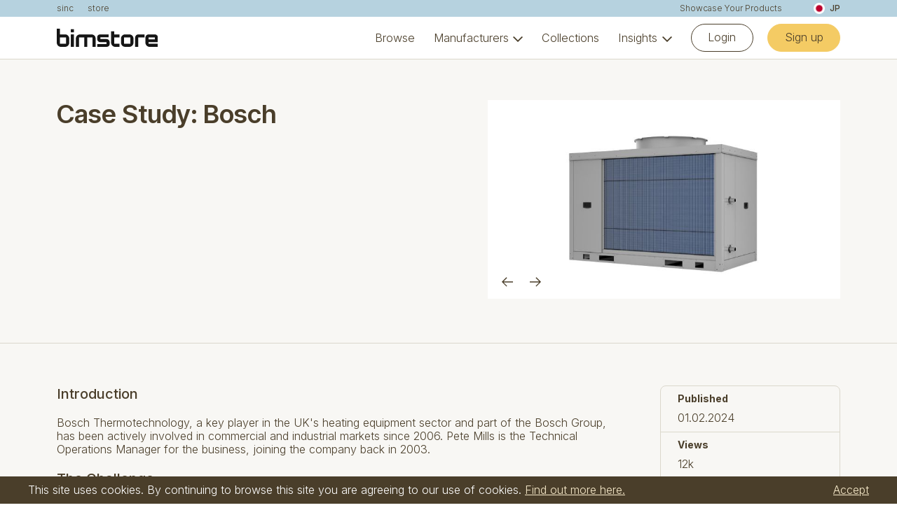

--- FILE ---
content_type: text/html; charset=UTF-8
request_url: https://www.bimstore.co/resources/case-study-bosch-commercial-and-industrial-heating?_r=jp
body_size: 10675
content:
<!DOCTYPE html><html class="no-js    js-animate" lang="en"><head><meta charset="UTF-8" /><title>Bosch BIM Content Case Study</title><meta name="keywords" content="Bosch, Bimstore, Building Information Modeling, BIM, Revit, Project Specification" /><meta name="description" content="Bosch Thermotechnology, a key player in the UK&#039;s heating equipment sector and part of the Bosch Group, has been actively involved in commercial and industrial markets since 2006. Implementing BIM content for their popular products on both their website and the Bimstore platform, Bosch efficiently addressed consultant designers&#039; requests. This strategic move increased their chances of project specifications and successful project bids." /><!-- GENERATE FAVICON USING https://realfavicongenerator.net/ --><link rel="apple-touch-icon" sizes="180x180" href="/assets/images/favicon/apple-touch-icon.png?v=2"><link rel="icon" type="image/png" sizes="32x32" href="/assets/images/favicon/favicon-32x32.png?v=2"><link rel="icon" type="image/png" sizes="16x16" href="/assets/images/favicon/favicon-16x16.png?v=2"><link rel="stylesheet" href="/assets/css/main.css?version=aa87082a0d04f8a4d285859b34994863" /><link rel="preconnect" href="https://fonts.googleapis.com"><link rel="preconnect" href="https://fonts.gstatic.com" crossorigin><link rel="stylesheet" href="https://fonts.googleapis.com/icon?family=Material+Icons&display=swap" /><link href="https://fonts.googleapis.com/css2?family=Inter:wght@300;400;500;600;700&display=swap" rel="stylesheet"><link href="https://fonts.googleapis.com/css2?family=Inter+Tight:wght@500;600&display=swap" rel="stylesheet"><script src="/assets/js/head.js?version=d21b1eea5f49bedd3067280d172bf241"></script><meta name="viewport" content="width=device-width, minimum-scale=1, maximum-scale=1, user-scalable=no" /><meta http-equiv="X-UA-Compatible" content="IE=edge" /><link rel="canonical" href="https://www.bimstore.co/resources/case-study-bosch-commercial-and-industrial-heating" /><meta property="og:site_name" content="Bimstore" /><meta property="og:url" content="https://www.bimstore.co/resources/case-study-bosch-commercial-and-industrial-heating" /><meta property="og:type" content="website" /><meta property="og:title" content="Bosch and Bimstore Case Study" /><meta property="og:description" content="Bosch and Bimstore Case Study" /><meta property="og:image" content="https://assets.bimstore.co/assets/__/resources/bosch/bimstore-bosch-case-study-2025.png?version=1741704422&amp;fit=fill" /><meta name="google-site-verification" content="j8LyVIkAMhqssb-aiUm9_KrK17sWBAD-l2t6esdDwLc" /><script type="text/javascript">
    (function(c,l,a,r,i,t,y){
        c[a]=c[a]||function(){(c[a].q=c[a].q||[]).push(arguments)};
        t=l.createElement(r);t.async=1;t.src="https://www.clarity.ms/tag/"+i;
        y=l.getElementsByTagName(r)[0];y.parentNode.insertBefore(t,y);
    })(window, document, "clarity", "script", "kpvtk6ysbj");
</script><script>
            var renderRecaptcha = function() {
                if (typeof grecaptcha !== 'undefined' && $('.g-recaptcha').length > 0) {
                    $('.g-recaptcha').each(function(k, v){
                        var $this = $(v).attr('id', 'recaptcha'+k);

                        if (! $this.data('recaptcha') && typeof grecaptcha.render === 'function') {
                            grecaptcha.render($this.data('recaptcha', true).attr('id'), {
                                'sitekey': '6Ld3v4EUAAAAACkN9irZm40__yHMBHIG3bGXKXls'
                            });
                        }
                    });
                }
            };
        </script><script src="https://www.google.com/recaptcha/api.js?onload=renderRecaptcha&render=explicit" async defer></script></head><body class="node-bimstore device-desktop sticky "><!-- Google tag (gtag.js) --><script async src="https://www.googletagmanager.com/gtag/js?id=G-CBXLT4TCV4"></script><script>
  window.dataLayer = window.dataLayer || [];
  function gtag(){dataLayer.push(arguments);}
  gtag('js', new Date());

  gtag('config', 'G-CBXLT4TCV4');
</script><div class="wrapper"><header class="header js-nav"><div class="header__related u-theme-secondary-300"><div class="c-core"><a href="https://www.sinc.io" target="_blank">sinc</a><a href="/" class="u-mr-auto">store</a><a href="/showcase-your-products">Showcase Your Products</a><div class="c-region-selector c-region-selector--right js-region-selector"><a href="javascript:;" class="c-region-selector__trigger js-region-selector__trigger"><span><img src="/assets/images/flags/jp.png?version=fc7c3eb4c199252dc35730939ca4384d" alt="JP flag" /></span>
                JP
            </a><div class="c-region-selector__options js-region-selector__options"><a href="?_r=uk" class="c-region-selector__option"><span><img src="/assets/images/flags/uk.png?version=09af1c5f1433c02e97a95286ce24f4d4" alt="UK flag" /></span>
                        UK
                    </a><a href="?_r=us" class="c-region-selector__option"><span><img src="/assets/images/flags/us.png?version=b2b35d5b34ba0d66fda92e2003cd6b10" alt="US flag" /></span>
                        US
                    </a><a href="?_r=ae" class="c-region-selector__option"><span><img src="/assets/images/flags/ae.png?version=7ff210c9d922e6047b30241b5176948b" alt="AE flag" /></span>
                        AE
                    </a><a href="?_r=dk" class="c-region-selector__option"><span><img src="/assets/images/flags/dk.png?version=2f452388777897cd70a25b1295582938" alt="DK flag" /></span>
                        DK
                    </a><a href="?_r=se" class="c-region-selector__option"><span><img src="/assets/images/flags/se.png?version=775da17dccf0768a1f10f21d47942985" alt="SE flag" /></span>
                        SE
                    </a><a href="?_r=br" class="c-region-selector__option"><span><img src="/assets/images/flags/br.png?version=4d47e5b273c0043e76bfd6ac76c3e035" alt="BR flag" /></span>
                        BR
                    </a><a href="?_r=in" class="c-region-selector__option"><span><img src="/assets/images/flags/in.png?version=0f1b94cf838fa1b86c172da4ab3db7e1" alt="IN flag" /></span>
                        IN
                    </a><a href="?_r=vn" class="c-region-selector__option"><span><img src="/assets/images/flags/vn.png?version=32ff65ccbf31a707a195be2a5141a89b" alt="VN flag" /></span>
                        VN
                    </a><a href="?_r=ca" class="c-region-selector__option"><span><img src="/assets/images/flags/ca.png?version=e20a51380b2da69353e3755edead340d" alt="CA flag" /></span>
                        CA
                    </a><a href="?_r=de" class="c-region-selector__option"><span><img src="/assets/images/flags/de.png?version=e2227152ece494eabbb6b184dfb9f9a9" alt="DE flag" /></span>
                        DE
                    </a><a href="?_r=fr" class="c-region-selector__option"><span><img src="/assets/images/flags/fr.png?version=4fa81d3430e630527b8c6987619e85dc" alt="FR flag" /></span>
                        FR
                    </a><a href="?_r=cn" class="c-region-selector__option"><span><img src="/assets/images/flags/cn.png?version=26c512b86a77d796629adf61862475ac" alt="CN flag" /></span>
                        CN
                    </a><a href="?_r=es" class="c-region-selector__option"><span><img src="/assets/images/flags/es.png?version=a290e5120fe89e60d72009815478d0d3" alt="ES flag" /></span>
                        ES
                    </a><a href="?_r=it" class="c-region-selector__option"><span><img src="/assets/images/flags/it.png?version=ff7064f6e37512ff41e665f3a4987e70" alt="IT flag" /></span>
                        IT
                    </a><a href="?_r=ch" class="c-region-selector__option"><span><img src="/assets/images/flags/ch.png?version=fe8519b23bed3b2e8669dac779c3cb55" alt="CH flag" /></span>
                        CH
                    </a><a href="?_r=nl" class="c-region-selector__option"><span><img src="/assets/images/flags/nl.png?version=3649c177693bfee9c2fcc63c191a51f1" alt="NL flag" /></span>
                        NL
                    </a><a href="?_r=pl" class="c-region-selector__option"><span><img src="/assets/images/flags/pl.png?version=e8714e9460929665055f1c93dce1bf61" alt="PL flag" /></span>
                        PL
                    </a><a href="?_r=lu" class="c-region-selector__option"><span><img src="/assets/images/flags/lu.png?version=31349218e6c2a6e900a3a83baa8f61d2" alt="LU flag" /></span>
                        LU
                    </a><a href="?_r=sg" class="c-region-selector__option"><span><img src="/assets/images/flags/sg.png?version=fd3e4861be787cfde6338870e2c8d60a" alt="SG flag" /></span>
                        SG
                    </a><a href="?_r=hr" class="c-region-selector__option"><span><img src="/assets/images/flags/hr.png?version=3175463c3e7e42116d5b59bc1da19a3f" alt="HR flag" /></span>
                        HR
                    </a><a href="?_r=ru" class="c-region-selector__option"><span><img src="/assets/images/flags/ru.png?version=6974dcb42ad7eb3add1009ea0c6003e3" alt="RU flag" /></span>
                        RU
                    </a><a href="?_r=jp" class="c-region-selector__option"><span><img src="/assets/images/flags/jp.png?version=fc7c3eb4c199252dc35730939ca4384d" alt="JP flag" /></span>
                        JP
                    </a><a href="?_r=ie" class="c-region-selector__option"><span><img src="/assets/images/flags/ie.png?version=1d91912afc591dd120b47b56ea78cdbf" alt="IE flag" /></span>
                        IE
                    </a><a href="?_r=be" class="c-region-selector__option"><span><img src="/assets/images/flags/be.png?version=6c7022eda06794dc916358268cb08d50" alt="BE flag" /></span>
                        BE
                    </a><a href="?_r=ar" class="c-region-selector__option"><span><img src="/assets/images/flags/ar.png?version=b8a60b09d7db59ca8e34d0c391f7cf47" alt="AR flag" /></span>
                        AR
                    </a><a href="?_r=bo" class="c-region-selector__option"><span><img src="/assets/images/flags/bo.png?version=74bac15d186993c09eecdde11876b401" alt="BO flag" /></span>
                        BO
                    </a><a href="?_r=cl" class="c-region-selector__option"><span><img src="/assets/images/flags/cl.png?version=6735e0e2d88c119e9ed1533be5249ef1" alt="CL flag" /></span>
                        CL
                    </a><a href="?_r=co" class="c-region-selector__option"><span><img src="/assets/images/flags/co.png?version=37dbdf7ef835ea7ee2c1bdcf91e9a2bb" alt="CO flag" /></span>
                        CO
                    </a><a href="?_r=cr" class="c-region-selector__option"><span><img src="/assets/images/flags/cr.png?version=40dc5bc52eb9391bd6d1bf895b107a65" alt="CR flag" /></span>
                        CR
                    </a><a href="?_r=ec" class="c-region-selector__option"><span><img src="/assets/images/flags/ec.png?version=746ed5202fb98b28f7031393c2b479da" alt="EC flag" /></span>
                        EC
                    </a><a href="?_r=sv" class="c-region-selector__option"><span><img src="/assets/images/flags/sv.png?version=abe677facaeee030a10987f87831ee53" alt="SV flag" /></span>
                        SV
                    </a><a href="?_r=gt" class="c-region-selector__option"><span><img src="/assets/images/flags/gt.png?version=2791b68757cd31e89af8817817e589f0" alt="GT flag" /></span>
                        GT
                    </a><a href="?_r=ht" class="c-region-selector__option"><span><img src="/assets/images/flags/ht.png?version=a49a27479ed8be33d962898febc049f1" alt="HT flag" /></span>
                        HT
                    </a><a href="?_r=hn" class="c-region-selector__option"><span><img src="/assets/images/flags/hn.png?version=5fcf2451994a42af2bba0c17717ed13f" alt="HN flag" /></span>
                        HN
                    </a><a href="?_r=mx" class="c-region-selector__option"><span><img src="/assets/images/flags/mx.png?version=7e557bb1bf47d52b6f3820e647fa5f98" alt="MX flag" /></span>
                        MX
                    </a><a href="?_r=ni" class="c-region-selector__option"><span><img src="/assets/images/flags/ni.png?version=41e2831687e9997fa4d5f4eb0700cc84" alt="NI flag" /></span>
                        NI
                    </a><a href="?_r=pa" class="c-region-selector__option"><span><img src="/assets/images/flags/pa.png?version=3215dc6016afeb373faacc38ee34b3d4" alt="PA flag" /></span>
                        PA
                    </a><a href="?_r=py" class="c-region-selector__option"><span><img src="/assets/images/flags/py.png?version=4dca66b598604fb3af9dee2fd9622ac4" alt="PY flag" /></span>
                        PY
                    </a><a href="?_r=pe" class="c-region-selector__option"><span><img src="/assets/images/flags/pe.png?version=b722a28a444000bab6cd03e859112e42" alt="PE flag" /></span>
                        PE
                    </a><a href="?_r=do" class="c-region-selector__option"><span><img src="/assets/images/flags/do.png?version=e625b779a26a0130150b0a5bafe24380" alt="DO flag" /></span>
                        DO
                    </a><a href="?_r=uz" class="c-region-selector__option"><span><img src="/assets/images/flags/uz.png?version=475189379e4a67b29e9ab9a1d71f3cdd" alt="UZ flag" /></span>
                        UZ
                    </a><a href="?_r=ve" class="c-region-selector__option"><span><img src="/assets/images/flags/ve.png?version=c177b253feaa781aae0368ae9d55d702" alt="VE flag" /></span>
                        VE
                    </a><a href="?_r=at" class="c-region-selector__option"><span><img src="/assets/images/flags/at.png?version=3d36c83a3d671b11f755c891bd8de687" alt="AT flag" /></span>
                        AT
                    </a><a href="?_r=fi" class="c-region-selector__option"><span><img src="/assets/images/flags/fi.png?version=3ccd69a842e55183415b7ea2c04b15c8" alt="FI flag" /></span>
                        FI
                    </a><a href="?_r=no" class="c-region-selector__option"><span><img src="/assets/images/flags/no.png?version=ae5d87669104732f61cca68d6bd10cbf" alt="NO flag" /></span>
                        NO
                    </a><a href="?_r=tr" class="c-region-selector__option"><span><img src="/assets/images/flags/tr.png?version=0a832c3bc7481e6b285dabbf1a119e22" alt="TR flag" /></span>
                        TR
                    </a><a href="?_r=kr" class="c-region-selector__option"><span><img src="/assets/images/flags/kr.png?version=f36e020411beb5d89c1accce5acb1dd1" alt="KR flag" /></span>
                        KR
                    </a><a href="?_r=eg" class="c-region-selector__option"><span><img src="/assets/images/flags/eg.png?version=97843ac1dffee8cf3b3e7b341a38893e" alt="EG flag" /></span>
                        EG
                    </a><a href="?_r=za" class="c-region-selector__option"><span><img src="/assets/images/flags/za.png?version=6c93cf2398f55956549f241ef9f32e15" alt="ZA flag" /></span>
                        ZA
                    </a><a href="?_r=sa" class="c-region-selector__option"><span><img src="/assets/images/flags/sa.png?version=60851afd0246c77b57f76f32e853c130" alt="SA flag" /></span>
                        SA
                    </a><a href="?_r=pt" class="c-region-selector__option"><span><img src="/assets/images/flags/pt.png?version=1fe8c12d96a7536b0aa25a9ca7d3c701" alt="PT flag" /></span>
                        PT
                    </a><a href="?_r=ee" class="c-region-selector__option"><span><img src="/assets/images/flags/ee.png?version=69e0ffbab999ade674a9b07db0ee3941" alt="EE flag" /></span>
                        EE
                    </a><a href="?_r=lv" class="c-region-selector__option"><span><img src="/assets/images/flags/lv.png?version=4370f6f09eecc21db000bd09191f3ff3" alt="LV flag" /></span>
                        LV
                    </a><a href="?_r=lt" class="c-region-selector__option"><span><img src="/assets/images/flags/lt.png?version=d79eb564dd857c66ddd65a41f4cdfe4e" alt="LT flag" /></span>
                        LT
                    </a></div></div></div></div><div class="header__main u-theme-white"><div class="c-core"><div class="header__inner"><a href="/" class="header__logo"><img src="/assets/images/logo-v45.svg" alt="Bimstore" /></a><nav class="header__nav"><ul class="main display-list"><li><div class="item "><a href="https://www.bimstore.co/search">Browse</a></div></li><li class="has-subnav"><div class="item "><a href="https://www.bimstore.co/manufacturers">Manufacturers</a></div><ul class="subnav display-list"><li><div class="item "><a href="https://www.bimstore.co/manufacturers">All manufacturers</a><p>Browse all our manufacturers</p></div></li><li><div class="item "><a href="https://www.bimstore.co/showcase-your-products">I&#039;m a manufacturer</a><p>Learn more about hosting on Bimstore</p></div></li><li class="has-subnav"><div class="item "><span>Featured</span></div><ul class="subnav display-list"><li><div class="item has-image"><div class="item__image"><a href="https://www.bimstore.co/manufacturers/grohe"><img src="https://assets.bimstore.co/assets/__/bimstore-4-5/navigation/logo-grohe1.png?version=1737827314&amp;crop=300%2C300%2C0%2C0&amp;fit=crop" alt="Image" /></a></div><div class="item__content"><a href="https://www.bimstore.co/manufacturers/grohe">Grohe</a><p>Luxury plumbing fixtures</p></div></div></li><li><div class="item has-image"><div class="item__image"><a href="https://www.bimstore.co/manufacturers/jcb"><img src="https://assets.bimstore.co/assets/__/bimstore-4-5/navigation/jcb-logo.png?version=1738160979&amp;fit=fill" alt="Image" /></a></div><div class="item__content"><a href="https://www.bimstore.co/manufacturers/jcb">JCB</a><p>Leading manufacturer of construction equipment</p></div></div></li></ul></li></ul></li><li><div class="item "><a href="https://www.bimstore.co/collections">Collections</a></div></li><li class="has-subnav"><div class="item "><a href="https://www.bimstore.co/resources">Insights</a></div><ul class="subnav display-list"><li><div class="item "><a href="https://www.bimstore.co/resources">All</a></div></li><li><div class="item "><a href="https://www.bimstore.co/resources?search=&amp;category=news">News</a></div></li><li><div class="item "><a href="https://www.bimstore.co/resources?search=&amp;category=case_study">Case Studies</a></div></li><li><div class="item "><a href="https://www.bimstore.co/resources?search=&amp;category=video">Videos</a></div></li><li><div class="item "><a href="https://www.bimstore.co/resources?search=&amp;category=magazine">Magazine</a></div></li><li><div class="item "><a href="https://www.bimstore.co/resources?search=&amp;category=webinars">Webinars</a></div></li></ul></li><li class="btn"><a href="/login" class="c-btn outline-primary-900 c-btn--mobile-block">Login</a><a href="/register" class="c-btn solid-primary-accent-300 c-btn--mobile-block">Sign up</a></li></ul></nav><button type="button" class="hamburger hamburger--squeeze js-nav__burger"><span class="hamburger-box"><span class="hamburger-inner"></span></span></button></div></div></div></header><div class="c-section c-section--bb skip-pad pad-default u-theme-neutral-0"><div class="c-core"><div class="c-section__content-sidebar"><div class="c-section__content-sidebar__content c-content"><h1>Case Study: Bosch</h1></div><div class="c-section__content-sidebar__sidebar"><div class="c-slideshow c-slideshow--16-9 js-slideshow"><ul class="c-slideshow__slides js-slideshow__slides" data-prev-arrow='&lt;svg id=&quot;arrow-left&quot; xmlns=&quot;https://www.w3.org/2000/svg&quot; viewBox=&quot;0 0 24 20&quot;&gt;
  &lt;polygon points=&quot;24 9 3.83 9 11.41 1.41 10 0 0 10 10 20 11.41 18.59 3.83 11 24 11 24 9&quot; style=&quot;fill: #4a3e2a;&quot; class=&quot;svg-fill-1&quot;/&gt;
&lt;/svg&gt;' data-next-arrow='&lt;svg id=&quot;arrow-right&quot; xmlns=&quot;https://www.w3.org/2000/svg&quot; viewBox=&quot;0 0 24 20&quot;&gt;
  &lt;polygon points=&quot;14 0 12.59 1.41 20.17 9 0 9 0 11 20.17 11 12.59 18.59 14 20 24 10 14 0&quot; style=&quot;fill: #4a3e2a;&quot; class=&quot;svg-fill-1&quot;/&gt;
&lt;/svg&gt;'><li class="is-active"><img src="https://assets.bimstore.co/assets/__/resources/bosch/bimstore-bosch-case-study-2025.png?version=1741704422&amp;fit=fill&amp;w=762&amp;h=429" alt="Bosch and Bimstore Case Study" draggable="false" /></li><li class=""><img src="https://assets.bimstore.co/assets/__/resources/bosch/aabt5k00-right-perspective-1.jpg?version=1741704422&amp;fit=fill&amp;w=762&amp;h=429" alt="Bosch Product" draggable="false" /></li><li class=""><img src="https://assets.bimstore.co/assets/__/resources/bosch/pete-mills.jpg?version=1741704422&amp;fit=fill&amp;w=762&amp;h=429" alt="Pete Mills from Bosch" draggable="false" /></li></ul><div class="c-slideshow__controls js-slideshow__controls"></div></div></div></div></div></div><div class="c-section pad-default u-theme-neutral-0"><div class="c-core"><div class="c-section__content-sidebar"><div class="c-section__content-sidebar__content c-content"><h3>Introduction</h3><p>Bosch Thermotechnology, a key player in the UK&#39;s heating equipment sector and part of the Bosch Group, has been actively involved in commercial and industrial markets since 2006. Pete Mills is the Technical Operations Manager for the business, joining the company back in 2003.</p><h3>The Challenge</h3><p>Identifying the potential applications of BIM early on, Pete&nbsp;championed the integration of BIM across Bosch Thermotechnology. Recognising customer interest in comprehensive product content and models, the company engaged with ICOM and CIBSE to navigate differing viewpoints on product information communication. Pete took the lead in establishing BIM practices, aligning them with industry standards.</p><h3>The Solution</h3><p>Prior to diving into BIM content, Pete&#39;s team underwent basic Revit training. While exploring potential providers, Bosch found a fitting partner in Bimstore due to their expertise and collaborative approach. The collaboration included active involvement from Bosch, ensuring the accuracy of data representation. The partnership with Bimstore provided guidance, advice, and best practices, enabling Bosch to build a compelling investment case.</p><blockquote class="c-quote purple"><p>&quot;I feel like the collaboration that we had between us and Bimstore was hugely beneficial for us getting started. It wasn&rsquo;t like we just handed the job across and let Bimstore create the content, we were involved in that process, and I believe every manufacturer should follow a similar approach. Make sure your data is correct and work with an expert partner, because it&rsquo;s so easy to <em>not</em> get things right.&quot; - Pete Mills, Technical Operations Manager</p></blockquote><h3>The Progress</h3><p>Implementing BIM content for their popular products on both their website and the Bimstore platform, Bosch efficiently addressed requests from consultant designers. This strategic move increased their chances of getting written into specifications and successfully winning projects. To date, Bosch&#39;s BIM objects have been downloaded in 154 countries, providing valuable insights into global utilisation.</p><h3>The Results</h3><p>With a focus on specification, Bosch&#39;s non-domestic product division has successfully positioned itself early in project specifications, thanks to high-quality BIM content. Positive feedback from internal and external stakeholders attests to the success of their BIM strategy. The collaboration with Bimstore has been crucial in ensuring a seamless BIM content creation process.</p><blockquote class="c-quote purple"><p>&quot;We have got a system that works and people are happy with it, from our internal team to the consultant designers. We never get any complaints about missing information or data, that lack of feedback I take as a good thing!&quot;</p></blockquote><h3>The Future</h3><p>Bosch is committed to advancing its BIM content strategy, considering industry advancements, legislative changes, and the global focus on embodied carbon. They aim to centralise data implementation during new product design, addressing challenges posed by diverse local requirements. Pete and his team are working to increase their skill and knowledge on Revit in order to make the BIM content creation process even better, although they know the team at Bimstore is always on hand to help!</p><h4><a href="https://4650568.fs1.hubspotusercontent-na1.net/hubfs/4650568/bimstore%202024/bimstore%20Bosch%20Case%20Study.pdf" target="_blank">Read the full version of the case study here</a>.</h4><p><strong>To find out about how Bimstore works with manufacturers to maximise the benefits they get from their BIM content, <a href="https://www.bimstore.co/showcase-your-products" target="_blank">take a look at this page</a>. More information on Bosch Thermotechnology can be found on their <a href="https://www.bimstore.co/manufacturers/bosch-commercial-and-industrial-heating" target="_blank">manufacturer profile</a> on Bimstore.</strong></p></div><div class="c-section__content-sidebar__sidebar is-small"><div class="c-items c-items--sidebar"><div class="c-item c-item--box-data"><div class="c-item--box-data__row"><h3 class="title">Published</h3><p>01.02.2024</p></div><div class="c-item--box-data__row"><h3 class="title">Views</h3><p>12k</p></div><div class="c-item--box-data__row"><h3 class="title">Category</h3><p><a href="/resources?category=case_study" class="c-btn solid-primary-accent-300">Case Study</a></p></div><div class="c-item--box-data__row"><h3 class="title">Share</h3><ul class="c-socials"><li><a href="https://www.linkedin.com/shareArticle?mini=true&url=https%3A%2F%2Fwww.bimstore.co%2Fresources%2Fcase-study-bosch-commercial-and-industrial-heating" title="Share on LinkedIn"><svg xmlns="https://www.w3.org/2000/svg" shape-rendering="geometricPrecision" text-rendering="geometricPrecision" image-rendering="optimizeQuality" fill-rule="evenodd" clip-rule="evenodd" viewBox="0 0 512 509.64"><rect width="512" height="509.64" rx="115.61" ry="115.61" style="fill: #4a3e2a;" class="svg-fill-1"/><path style="fill: #fff" d="M204.97 197.54h64.69v33.16h.94c9.01-16.16 31.04-33.16 63.89-33.16 68.31 0 80.94 42.51 80.94 97.81v116.92h-67.46l-.01-104.13c0-23.81-.49-54.45-35.08-54.45-35.12 0-40.51 25.91-40.51 52.72v105.86h-67.4V197.54zm-38.23-65.09c0 19.36-15.72 35.08-35.08 35.08-19.37 0-35.09-15.72-35.09-35.08 0-19.37 15.72-35.08 35.09-35.08 19.36 0 35.08 15.71 35.08 35.08zm-70.17 65.09h70.17v214.73H96.57V197.54z"/></svg></a></li><li><a href="https://x.com/intent/tweet?url=https%3A%2F%2Fwww.bimstore.co%2Fresources%2Fcase-study-bosch-commercial-and-industrial-heating" title="Share on X"><svg xmlns="https://www.w3.org/2000/svg" shape-rendering="geometricPrecision" text-rendering="geometricPrecision" image-rendering="optimizeQuality" fill-rule="evenodd" clip-rule="evenodd" viewBox="0 0 512 462.799"><path fill-rule="nonzero" d="M403.229 0h78.506L310.219 196.04 512 462.799H354.002L230.261 301.007 88.669 462.799h-78.56l183.455-209.683L0 0h161.999l111.856 147.88L403.229 0zm-27.556 415.805h43.505L138.363 44.527h-46.68l283.99 371.278z" style="fill: #4a3e2a;" class="svg-fill-1"/></svg></a></li><li><a href="https://www.facebook.com/sharer/sharer.php?u=https%3A%2F%2Fwww.bimstore.co%2Fresources%2Fcase-study-bosch-commercial-and-industrial-heating" title="Share on Facebook"><svg xmlns="https://www.w3.org/2000/svg"  viewBox="0 0 50 50" width="50px" height="50px"><path d="M25,3C12.85,3,3,12.85,3,25c0,11.03,8.125,20.137,18.712,21.728V30.831h-5.443v-5.783h5.443v-3.848 c0-6.371,3.104-9.168,8.399-9.168c2.536,0,3.877,0.188,4.512,0.274v5.048h-3.612c-2.248,0-3.033,2.131-3.033,4.533v3.161h6.588 l-0.894,5.783h-5.694v15.944C38.716,45.318,47,36.137,47,25C47,12.85,37.15,3,25,3z" style="fill: #4a3e2a;" class="svg-fill-1"/></svg></a></li></ul></div></div><div class="c-item c-item--manufacturer"><a href="../manufacturers/bosch" class="c-item__image u-theme-white"><img src="https://assets.bimstore.co/assets/__/manufacturers/bosch-commercial-and-industrial-heating/bosch-300x300.png?version=1748469231&amp;crop=300%2C300%2C0%2C0&amp;fit=crop&amp;w=300&amp;h=300" alt="Logo: Bosch Commercial and Industrial Heating" /></a><div class="c-item__content"><h2><a href="../manufacturers/bosch">Bosch</a></h2></div></div></div></div></div></div></div><footer class="footer c-section pad-default skip-pad u-theme-neutral-100"><div class="c-core"><nav class="footer__nav"><ul class="main display-list"><li class="has-subnav"><div class="item "><span>Store</span></div><ul class="subnav display-list"><li><div class="item "><a href="https://www.bimstore.co/categories">Categories</a></div></li><li><div class="item "><a href="https://www.bimstore.co/collections">Collections</a></div></li><li><div class="item "><a href="https://www.bimstore.co/manufacturers">Manufacturers</a></div></li><li><div class="item "><a href="https://www.bimstore.co/event/f586edb7-18ae-439c-969d-b492c0b49b06/track">Virtual Showroom</a></div></li><li><div class="item "><a href="https://www.bimstore.co/bimstore-connect-1">Bimstore Connect</a></div></li><li><div class="item "><a href="https://www.bimstore.co/vr-ar-experiences">VR / AR Experiences</a></div></li><li><div class="item "><a href="https://www.bimstore.co/node-1">Bimstore Node</a></div></li></ul></li><li class="has-subnav"><div class="item "><span>Support</span></div><ul class="subnav display-list"><li><div class="item "><a href="https://www.bimstore.co/pricing">Pricing</a></div></li><li><div class="item "><a href="https://www.bimstore.co/services-overview">Services</a></div></li><li><div class="item "><a href="https://www.bimstore.co/bimstore-bible">Bimstore Bible</a></div></li><li><div class="item "><a href="https://www.bimstore.co/bim-content-creation">BIM Content Creation</a></div></li><li><div class="item "><a href="https://www.bimstore.co/marketing-services">Marketing Services</a></div></li><li><div class="item "><a href="https://www.bimstore.co/digital-content-services">Digital Content Services</a></div></li><li><div class="item "><a href="https://www.bimstore.co/integrations">BIM Integrations</a></div></li><li><div class="item "><a href="https://www.bimstore.co/revit-plug-in">Autodesk Revit Plug-In</a></div></li></ul></li><li class="has-subnav"><div class="item "><span>Insights</span></div><ul class="subnav display-list"><li><div class="item "><a href="https://www.bimstore.co/resources">All</a></div></li><li><div class="item "><a href="https://www.bimstore.co/resources?search=&amp;category=news">News</a></div></li><li><div class="item "><a href="https://www.bimstore.co/resources?search=&amp;category=case_study">Case Studies</a></div></li><li><div class="item "><a href="https://www.bimstore.co/resources?search=&amp;category=video">Videos</a></div></li><li><div class="item "><a href="https://www.bimstore.co/resources?search=&amp;category=magazine">Magazine</a></div></li><li><div class="item "><a href="https://www.bimstore.co/resources?search=&amp;category=webinars">Webinars</a></div></li></ul></li><li class="has-subnav"><div class="item "><span>About</span></div><ul class="subnav display-list"><li><div class="item "><a href="https://www.bimstore.co/about-us">About</a></div></li><li><div class="item "><a href="https://www.bimstore.co/contact">Contact Us</a></div></li></ul></li><li class="has-subnav"><div class="item "><span>Follow Us</span></div><ul class="subnav display-list"><li><div class="item "><a href="https://www.bimstore.co/newsletter-sign-up">Newsletter</a></div></li><li><div class="item "><a href="https://www.linkedin.com/company/bimstore-co-uk/">LinkedIn</a></div></li><li><div class="item "><a href="https://x.com/BIMstore">Twitter</a></div></li><li><div class="item "><a href="https://www.instagram.com/bimstore_/">Instagram</a></div></li></ul></li></ul></nav><div class="footer__inner"><div class="c-region-selector c-region-selector--reverse js-region-selector"><a href="javascript:;" class="c-region-selector__trigger js-region-selector__trigger"><span><img src="/assets/images/flags/jp.png?version=fc7c3eb4c199252dc35730939ca4384d" alt="JP flag" /></span>
                JP
            </a><div class="c-region-selector__options js-region-selector__options"><a href="?_r=uk" class="c-region-selector__option"><span><img src="/assets/images/flags/uk.png?version=09af1c5f1433c02e97a95286ce24f4d4" alt="UK flag" /></span>
                        UK
                    </a><a href="?_r=us" class="c-region-selector__option"><span><img src="/assets/images/flags/us.png?version=b2b35d5b34ba0d66fda92e2003cd6b10" alt="US flag" /></span>
                        US
                    </a><a href="?_r=ae" class="c-region-selector__option"><span><img src="/assets/images/flags/ae.png?version=7ff210c9d922e6047b30241b5176948b" alt="AE flag" /></span>
                        AE
                    </a><a href="?_r=dk" class="c-region-selector__option"><span><img src="/assets/images/flags/dk.png?version=2f452388777897cd70a25b1295582938" alt="DK flag" /></span>
                        DK
                    </a><a href="?_r=se" class="c-region-selector__option"><span><img src="/assets/images/flags/se.png?version=775da17dccf0768a1f10f21d47942985" alt="SE flag" /></span>
                        SE
                    </a><a href="?_r=br" class="c-region-selector__option"><span><img src="/assets/images/flags/br.png?version=4d47e5b273c0043e76bfd6ac76c3e035" alt="BR flag" /></span>
                        BR
                    </a><a href="?_r=in" class="c-region-selector__option"><span><img src="/assets/images/flags/in.png?version=0f1b94cf838fa1b86c172da4ab3db7e1" alt="IN flag" /></span>
                        IN
                    </a><a href="?_r=vn" class="c-region-selector__option"><span><img src="/assets/images/flags/vn.png?version=32ff65ccbf31a707a195be2a5141a89b" alt="VN flag" /></span>
                        VN
                    </a><a href="?_r=ca" class="c-region-selector__option"><span><img src="/assets/images/flags/ca.png?version=e20a51380b2da69353e3755edead340d" alt="CA flag" /></span>
                        CA
                    </a><a href="?_r=de" class="c-region-selector__option"><span><img src="/assets/images/flags/de.png?version=e2227152ece494eabbb6b184dfb9f9a9" alt="DE flag" /></span>
                        DE
                    </a><a href="?_r=fr" class="c-region-selector__option"><span><img src="/assets/images/flags/fr.png?version=4fa81d3430e630527b8c6987619e85dc" alt="FR flag" /></span>
                        FR
                    </a><a href="?_r=cn" class="c-region-selector__option"><span><img src="/assets/images/flags/cn.png?version=26c512b86a77d796629adf61862475ac" alt="CN flag" /></span>
                        CN
                    </a><a href="?_r=es" class="c-region-selector__option"><span><img src="/assets/images/flags/es.png?version=a290e5120fe89e60d72009815478d0d3" alt="ES flag" /></span>
                        ES
                    </a><a href="?_r=it" class="c-region-selector__option"><span><img src="/assets/images/flags/it.png?version=ff7064f6e37512ff41e665f3a4987e70" alt="IT flag" /></span>
                        IT
                    </a><a href="?_r=ch" class="c-region-selector__option"><span><img src="/assets/images/flags/ch.png?version=fe8519b23bed3b2e8669dac779c3cb55" alt="CH flag" /></span>
                        CH
                    </a><a href="?_r=nl" class="c-region-selector__option"><span><img src="/assets/images/flags/nl.png?version=3649c177693bfee9c2fcc63c191a51f1" alt="NL flag" /></span>
                        NL
                    </a><a href="?_r=pl" class="c-region-selector__option"><span><img src="/assets/images/flags/pl.png?version=e8714e9460929665055f1c93dce1bf61" alt="PL flag" /></span>
                        PL
                    </a><a href="?_r=lu" class="c-region-selector__option"><span><img src="/assets/images/flags/lu.png?version=31349218e6c2a6e900a3a83baa8f61d2" alt="LU flag" /></span>
                        LU
                    </a><a href="?_r=sg" class="c-region-selector__option"><span><img src="/assets/images/flags/sg.png?version=fd3e4861be787cfde6338870e2c8d60a" alt="SG flag" /></span>
                        SG
                    </a><a href="?_r=hr" class="c-region-selector__option"><span><img src="/assets/images/flags/hr.png?version=3175463c3e7e42116d5b59bc1da19a3f" alt="HR flag" /></span>
                        HR
                    </a><a href="?_r=ru" class="c-region-selector__option"><span><img src="/assets/images/flags/ru.png?version=6974dcb42ad7eb3add1009ea0c6003e3" alt="RU flag" /></span>
                        RU
                    </a><a href="?_r=jp" class="c-region-selector__option"><span><img src="/assets/images/flags/jp.png?version=fc7c3eb4c199252dc35730939ca4384d" alt="JP flag" /></span>
                        JP
                    </a><a href="?_r=ie" class="c-region-selector__option"><span><img src="/assets/images/flags/ie.png?version=1d91912afc591dd120b47b56ea78cdbf" alt="IE flag" /></span>
                        IE
                    </a><a href="?_r=be" class="c-region-selector__option"><span><img src="/assets/images/flags/be.png?version=6c7022eda06794dc916358268cb08d50" alt="BE flag" /></span>
                        BE
                    </a><a href="?_r=ar" class="c-region-selector__option"><span><img src="/assets/images/flags/ar.png?version=b8a60b09d7db59ca8e34d0c391f7cf47" alt="AR flag" /></span>
                        AR
                    </a><a href="?_r=bo" class="c-region-selector__option"><span><img src="/assets/images/flags/bo.png?version=74bac15d186993c09eecdde11876b401" alt="BO flag" /></span>
                        BO
                    </a><a href="?_r=cl" class="c-region-selector__option"><span><img src="/assets/images/flags/cl.png?version=6735e0e2d88c119e9ed1533be5249ef1" alt="CL flag" /></span>
                        CL
                    </a><a href="?_r=co" class="c-region-selector__option"><span><img src="/assets/images/flags/co.png?version=37dbdf7ef835ea7ee2c1bdcf91e9a2bb" alt="CO flag" /></span>
                        CO
                    </a><a href="?_r=cr" class="c-region-selector__option"><span><img src="/assets/images/flags/cr.png?version=40dc5bc52eb9391bd6d1bf895b107a65" alt="CR flag" /></span>
                        CR
                    </a><a href="?_r=ec" class="c-region-selector__option"><span><img src="/assets/images/flags/ec.png?version=746ed5202fb98b28f7031393c2b479da" alt="EC flag" /></span>
                        EC
                    </a><a href="?_r=sv" class="c-region-selector__option"><span><img src="/assets/images/flags/sv.png?version=abe677facaeee030a10987f87831ee53" alt="SV flag" /></span>
                        SV
                    </a><a href="?_r=gt" class="c-region-selector__option"><span><img src="/assets/images/flags/gt.png?version=2791b68757cd31e89af8817817e589f0" alt="GT flag" /></span>
                        GT
                    </a><a href="?_r=ht" class="c-region-selector__option"><span><img src="/assets/images/flags/ht.png?version=a49a27479ed8be33d962898febc049f1" alt="HT flag" /></span>
                        HT
                    </a><a href="?_r=hn" class="c-region-selector__option"><span><img src="/assets/images/flags/hn.png?version=5fcf2451994a42af2bba0c17717ed13f" alt="HN flag" /></span>
                        HN
                    </a><a href="?_r=mx" class="c-region-selector__option"><span><img src="/assets/images/flags/mx.png?version=7e557bb1bf47d52b6f3820e647fa5f98" alt="MX flag" /></span>
                        MX
                    </a><a href="?_r=ni" class="c-region-selector__option"><span><img src="/assets/images/flags/ni.png?version=41e2831687e9997fa4d5f4eb0700cc84" alt="NI flag" /></span>
                        NI
                    </a><a href="?_r=pa" class="c-region-selector__option"><span><img src="/assets/images/flags/pa.png?version=3215dc6016afeb373faacc38ee34b3d4" alt="PA flag" /></span>
                        PA
                    </a><a href="?_r=py" class="c-region-selector__option"><span><img src="/assets/images/flags/py.png?version=4dca66b598604fb3af9dee2fd9622ac4" alt="PY flag" /></span>
                        PY
                    </a><a href="?_r=pe" class="c-region-selector__option"><span><img src="/assets/images/flags/pe.png?version=b722a28a444000bab6cd03e859112e42" alt="PE flag" /></span>
                        PE
                    </a><a href="?_r=do" class="c-region-selector__option"><span><img src="/assets/images/flags/do.png?version=e625b779a26a0130150b0a5bafe24380" alt="DO flag" /></span>
                        DO
                    </a><a href="?_r=uz" class="c-region-selector__option"><span><img src="/assets/images/flags/uz.png?version=475189379e4a67b29e9ab9a1d71f3cdd" alt="UZ flag" /></span>
                        UZ
                    </a><a href="?_r=ve" class="c-region-selector__option"><span><img src="/assets/images/flags/ve.png?version=c177b253feaa781aae0368ae9d55d702" alt="VE flag" /></span>
                        VE
                    </a><a href="?_r=at" class="c-region-selector__option"><span><img src="/assets/images/flags/at.png?version=3d36c83a3d671b11f755c891bd8de687" alt="AT flag" /></span>
                        AT
                    </a><a href="?_r=fi" class="c-region-selector__option"><span><img src="/assets/images/flags/fi.png?version=3ccd69a842e55183415b7ea2c04b15c8" alt="FI flag" /></span>
                        FI
                    </a><a href="?_r=no" class="c-region-selector__option"><span><img src="/assets/images/flags/no.png?version=ae5d87669104732f61cca68d6bd10cbf" alt="NO flag" /></span>
                        NO
                    </a><a href="?_r=tr" class="c-region-selector__option"><span><img src="/assets/images/flags/tr.png?version=0a832c3bc7481e6b285dabbf1a119e22" alt="TR flag" /></span>
                        TR
                    </a><a href="?_r=kr" class="c-region-selector__option"><span><img src="/assets/images/flags/kr.png?version=f36e020411beb5d89c1accce5acb1dd1" alt="KR flag" /></span>
                        KR
                    </a><a href="?_r=eg" class="c-region-selector__option"><span><img src="/assets/images/flags/eg.png?version=97843ac1dffee8cf3b3e7b341a38893e" alt="EG flag" /></span>
                        EG
                    </a><a href="?_r=za" class="c-region-selector__option"><span><img src="/assets/images/flags/za.png?version=6c93cf2398f55956549f241ef9f32e15" alt="ZA flag" /></span>
                        ZA
                    </a><a href="?_r=sa" class="c-region-selector__option"><span><img src="/assets/images/flags/sa.png?version=60851afd0246c77b57f76f32e853c130" alt="SA flag" /></span>
                        SA
                    </a><a href="?_r=pt" class="c-region-selector__option"><span><img src="/assets/images/flags/pt.png?version=1fe8c12d96a7536b0aa25a9ca7d3c701" alt="PT flag" /></span>
                        PT
                    </a><a href="?_r=ee" class="c-region-selector__option"><span><img src="/assets/images/flags/ee.png?version=69e0ffbab999ade674a9b07db0ee3941" alt="EE flag" /></span>
                        EE
                    </a><a href="?_r=lv" class="c-region-selector__option"><span><img src="/assets/images/flags/lv.png?version=4370f6f09eecc21db000bd09191f3ff3" alt="LV flag" /></span>
                        LV
                    </a><a href="?_r=lt" class="c-region-selector__option"><span><img src="/assets/images/flags/lt.png?version=d79eb564dd857c66ddd65a41f4cdfe4e" alt="LT flag" /></span>
                        LT
                    </a></div></div><p><a href="/terms-and-conditions">Terms & Conditions</a><a href="/privacy-policy">Privacy Policy</a><a href="/cookie-policy">Cookie Policy</a><a href="/faqs">FAQs</a></p><span>&copy; Bimstore 2026 a spacegroup company</span></div></div></footer></div><div id="cookie-notice" class="c-notice u-theme-primary-900 js-notice"><div class="c-notice__content"><p>This site uses cookies. By continuing to browse this site you are agreeing to our use of cookies. <a href="/cookie-policy">Find out more here.</a></p></div><div class="c-notice__cta"><a href="javascript:;" class="u-btn u-btn--default u-btn--purple js-notice__dismiss">Accept</a></div></div><div class="c-lightbox js-lightbox"><div class="c-lightbox__inner"><a href="javascript:;" class="c-lightbox__close js-lightbox-close"><svg id="close-alt" xmlns="https://www.w3.org/2000/svg" viewBox="0 0 28 28"><path d="M14,2C7.38,2,2,7.38,2,14s5.38,12,12,12,12-5.38,12-12S20.62,2,14,2ZM19.99,18.58l-1.41,1.41-4.58-4.58-4.59,4.59-1.41-1.41,4.59-4.59-4.59-4.59,1.41-1.41,4.59,4.59,4.58-4.58,1.41,1.41-4.58,4.58,4.58,4.58Z" style="fill: none;"/><polygon points="18.58 8 14 12.59 9.41 8 7.99 9.41 12.58 14 7.99 18.59 9.41 20 14 15.41 18.58 20 19.99 18.58 15.41 14 19.99 9.42 18.58 8" style="fill: #4a3e2a;" class="svg-fill-1"/><path d="M14,0C6.27,0,0,6.27,0,14s6.27,14,14,14,14-6.27,14-14S21.73,0,14,0ZM14,26c-6.62,0-12-5.38-12-12S7.38,2,14,2s12,5.38,12,12-5.38,12-12,12Z" style="fill: #4a3e2a;" class="svg-fill-1"/></svg></a><div class="c-lightbox__media js-lightbox__media"></div></div></div><script src="/assets/js/app.js?version=fcd57fa2cc1d508ff7051456bf26e8b4"></script><script type="text/javascript"> _linkedin_partner_id = "637708"; window._linkedin_data_partner_ids = window._linkedin_data_partner_ids || []; window._linkedin_data_partner_ids.push(_linkedin_partner_id); </script><script type="text/javascript"> (function(){var s = document.getElementsByTagName("script")[0]; var b = document.createElement("script"); b.type = "text/javascript";b.async = true; b.src = "https://snap.licdn.com/li.lms-analytics/insight.min.js"; s.parentNode.insertBefore(b, s);})(); </script><noscript><img height="1" width="1" style="display:none;" alt="" src="https://dc.ads.linkedin.com/collect/?pid=637708&fmt=gif" /></noscript><!-- Start of HubSpot Embed Code --><script type="text/javascript" id="hs-script-loader" async defer src="//js.hs-scripts.com/4650568.js"></script><!-- End of HubSpot Embed Code --><script> (function(ss,ex){ window.ldfdr=window.ldfdr||function(){(ldfdr._q=ldfdr._q||[]).push([].slice.call(arguments));}; (function(d,s){ fs=d.getElementsByTagName(s)[0]; function ce(src){ var cs=d.createElement(s); cs.src=src; cs.async=1; fs.parentNode.insertBefore(cs,fs); }; ce('https://sc.lfeeder.com/lftracker_v1_'+ss+(ex?'_'+ex:'')+'.js'); })(document,'script'); })('3P1w24dKxmo7mY5n'); </script></body></html>

--- FILE ---
content_type: image/svg+xml
request_url: https://www.bimstore.co/assets/images/logo-v45.svg
body_size: 609
content:
<?xml version="1.0" encoding="UTF-8"?>
<svg xmlns="http://www.w3.org/2000/svg" viewBox="0 0 778 140">
  <rect x="518" y="68" width="48" height="48" style="fill: none; stroke-width: 0px;"/>
  <rect x="24" y="68" width="48" height="48" style="fill: none; stroke-width: 0px;"/>
  <rect x="706" y="68" width="48" height="14" style="fill: none; stroke-width: 0px;"/>
  <path d="m442,20h-24v88c0,2.8.3,5.4,1,8,2.9,11.2,11.8,20.1,23,23,2.6.6,5.2,1,8,1h32v-24h-40v-48h40v-24h-40v-24Z" style="fill: #151515; stroke-width: 0px;"/>
  <path d="m558,44h-32c-17.7,0-32,14.3-32,32v32c0,17.7,14.3,32,32,32h32c17.7,0,32-14.3,32-32v-32c0-17.7-14.3-32-32-32Zm8,72h-48v-48h48v48Z" style="fill: #151515; stroke-width: 0px;"/>
  <path d="m603,68v72h24v-72h48v-24h-48c-13.3,0-24,10.8-24,24Z" style="fill: #151515; stroke-width: 0px;"/>
  <path d="m778,104v-36c0-13.2-10.8-24-24-24h-48c-13.3,0-24,10.8-24,24v40c0,17.7,14.3,32,32,32h64v-24h-72v-12h72Zm-72-36h48v14h-48v-14Z" style="fill: #151515; stroke-width: 0px;"/>
  <path d="m64,44h-32c-2.8,0-5.4.3-8,1V0H0v108c0,14.9,10.2,27.4,24,31,2.6.7,5.2,1,8,1h32c17.7,0,32-14.3,32-32v-32c0-17.7-14.3-32-32-32Zm8,72H24v-48h48v48Z" style="fill: #151515; stroke-width: 0px;"/>
  <rect x="108" y="44" width="24" height="96" style="fill: #151515; stroke-width: 0px;"/>
  <path d="m267,44h-88c-17.7,0-32,14.3-32,32v64h24v-72h40v72h24v-72h40v72h24v-64c0-17.7-14.3-32-32-32Z" style="fill: #151515; stroke-width: 0px;"/>
  <rect x="108" y="4" width="24" height="24" style="fill: #151515; stroke-width: 0px;"/>
  <path d="m383,80h-48v-14h64v-22h-66c-12.2,0-22,9.8-22,22v14c0,13.3,10.7,24,24,24h48v14h-72v22h74c12.2,0,22-9.8,22-22v-14c0-13.3-10.7-24-24-24Z" style="fill: #151515; stroke-width: 0px;"/>
</svg>